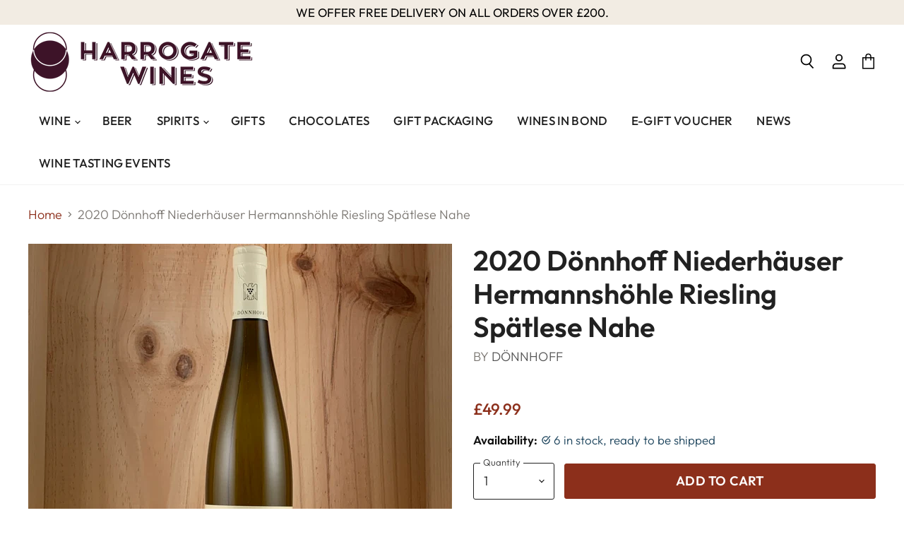

--- FILE ---
content_type: text/css
request_url: https://www.harrogatefinewinecompany.com/cdn/shop/t/13/assets/cws-callforprice.css?v=85085131682185139671712745050
body_size: 721
content:
.cwsCfpLoading{background:#00000080;height:100%;width:100%;position:fixed;left:0;top:0;z-index:99}.cwsCfpLoading-box{background:#fff;overflow:auto;padding:15px;position:absolute;top:50%;left:0;right:0;z-index:999;max-width:195px;margin:0 auto;font-size:18px;font-weight:500;line-height:1.5;-ms-transform:translateY(-50%);-webkit-transform:translateY(-50%);transform:translateY(-50%);border-radius:5px;box-shadow:0 1px 4px #666}.cwsCfpLoading-box p{margin:0;padding:0}.cwsCfpLoading-box p img{vertical-align:middle;display:inline-block;max-width:100%;height:auto;width:auto;border:0}.cwsCfpLoading-box p span{white-space:nowrap;vertical-align:middle;display:inline-block;margin-left:10px}.cwsModal{display:none;position:fixed;left:0;right:0;bottom:0;top:0;z-index:9999;width:100%;height:100%;background-color:#00000080;-webkit-transition:opacity .5s;transition:opacity .5s}.cwsModal .cwsModalerror{display:none;margin-left:10px}.cwsModal .cwsModalerror_show{color:#fd0404;margin-left:10px}.cwsModal .modal-content{position:absolute;top:45%;left:0;right:0;-ms-transform:translateY(-50%);-webkit-transform:translateY(-50%);transform:translateY(-50%);z-index:99;background-color:#fff;max-height:90vh;margin:5vh auto;overflow:auto;letter-spacing:.3px;padding:0;max-width:800px;width:92%;box-shadow:0 4px 8px #0003,0 6px 20px #00000030}.cwsModal .modal-header{padding:15px 35px 15px 20px;background-color:#000;color:#fff}.cwsModal .modal-header h2{color:#fff;margin:0;padding:0;font-size:18px;font-weight:400;line-height:1.2;overflow-wrap:break-word;word-wrap:break-word;font-style:normal}.cwsModal .modal-body{padding:20px}.cwsModal .modal-footer{padding:15px 20px;background-color:#000;color:#fff}.cwsModal .cwsCloseForm{font-family:Open Sans,sans-serif;cursor:pointer;color:#fff;float:right;font-size:28px;font-weight:700;line-height:1;position:absolute;right:15px;top:10px;font-style:normal}.cwsModal .cwsCloseForm:hover,.cwsModal .cwsCloseForm:focus{opacity:.8}#cwsCallforPriceForm input,#cwsCallforPriceForm textarea,#cwsCallforPriceForm select{padding:0 15px;width:100%;text-align:left;min-width:auto;max-width:100%;height:auto;min-height:44px;max-height:inherit;line-height:42px;border:1px solid #dddddd;background-color:#fff;color:#000;border-radius:2px;font-size:15px;font-weight:400;-webkit-appearance:none;-moz-appearance:none;touch-action:manipulation;text-indent:inherit;outline:none;font-style:normal}#cwsCallforPriceForm textarea{resize:vertical;overflow:auto}#cwsCallforPriceForm input:focus,#cwsCallforPriceForm textarea:focus,#cwsCallforPriceForm select:focus{border-color:#ababab}#cwsCallforPriceForm input[disabled],#cwsCallforPriceForm textarea[disabled],#cwsCallforPriceForm select[disabled]{cursor:default;background-color:#f5f5f5;border-color:#f5f5f5}#cwsCallforPriceForm br{content:"";margin:0 0 15px;display:block;width:100%;clear:both}#cwsCallforPriceForm br:before,#cwsCallforPriceForm br:after{content:"";display:block}#cwsCallforPriceForm{margin:0;padding:0;overflow:auto}#cwsCallforPriceForm label{color:#000;font-size:15px;font-weight:400;cursor:inherit;line-height:1;margin:0 0 10px;padding:0;display:block;font-style:normal}#cwsCallforPriceForm #cwsCfpOption select{margin-bottom:15px;padding:0 25px 0 10px;cursor:pointer}#cwsCallforPriceForm #cwsCfpOption select:last-child{margin-bottom:0}#cwsCallforPriceForm #cwsCfpOption select option{padding:8px 0}#cwsCallforPriceForm #cwsCFPcaptcha{margin:5px 0 15px;display:block}#cwsCallforPriceForm #cwsCFPsubmit{margin-bottom:10px;width:auto;max-width:inherit;padding:0 40px;min-height:50px;border:none;line-height:48px;font-size:18px;font-weight:400;letter-spacing:.3px}#cwsCallforPriceForm #cwsCFPsubmit[disabled]{cursor:default;background-color:#f5f5f5;color:#000;opacity:.5}#cwsCallforPriceForm #cwsCFPsubmit:hover{opacity:.7}#cwsCallforSuccessMsg .modal-header{padding:13px 20px}#cwsCallforSuccessMsg .modal-header h2{font-size:20px}#cwsCallforSuccessMsg .modal-content{max-width:500px}#cwsCallforSuccessMsg .modal-body{padding:40px 20px;font-size:18px;font-weight:600;line-height:normal}.cfpnumber{display:block;font-size:15px;font-weight:400;color:#000}.cfpnumber a{font-size:15px;font-weight:400;letter-spacing:.3px;margin-left:5px;text-decoration:none;background-color:transparent;color:#000;border:none;outline:none}.cfpnumber:hover a{text-decoration:underline}.cws-callforprice-element{margin:10px 0 0;padding:0}.btn.cwsCallforPrice{position:relative;line-height:normal;padding:12px 20px;display:inline-block;width:auto;height:auto;vertical-align:middle;cursor:pointer;border:none;border-radius:2px;background-color:#000;color:#fff;font-size:15px;font-weight:400;text-transform:uppercase;letter-spacing:.5px;margin:15px 0 0;text-align:center;font-style:normal;text-decoration:none}.btn.cwsCallforPrice:hover{opacity:.7}.product-single__meta .cwsCallforPrice{margin:20px 0 15px;width:auto;padding:15px 50px;font-size:18px;font-weight:400;display:block;clear:both}.product-single__meta .cfpnumber{margin:0 0 10px;font-size:16px;font-weight:600;clear:both;width:100%}@media only screen and (max-width:767px){.cwsCfpLoading-box{font-size:16px}.cwsCallforPrice,.cfpnumber{font-size:14px}.cwsModal .modal-header{padding:13px 30px 13px 15px}.cwsModal .modal-header h2{font-size:15px}.cwsModal .modal-body{padding:15px}.cwsModal .modal-footer{padding:13px 15px}.cwsModal .cwsCloseForm{font-size:26px;right:12px;top:8px}#cwsCallforPriceForm label{font-size:14px}#cwsCallforPriceForm input,#cwsCallforPriceForm textarea,#cwsCallforPriceForm select{font-size:14px;min-height:42px;line-height:40px}#cwsCallforPriceForm #cwsCFPsubmit{padding:0 40px;line-height:45px;font-size:15px;min-height:45px}#cwsCallforSuccessMsg .modal-body{padding:30px 20px;font-size:16px}#cwsCallforSuccessMsg .modal-header{padding:11px 20px}#cwsCallforSuccessMsg .modal-header h2{font-size:18px}}@media only screen and (max-width:480px){.product-single__meta .cfpnumber{font-size:15px}.product-single__meta .cwsCallforPrice{font-size:16px;padding:14px;width:100%}}
/*# sourceMappingURL=/cdn/shop/t/13/assets/cws-callforprice.css.map?v=85085131682185139671712745050 */


--- FILE ---
content_type: text/javascript; charset=utf-8
request_url: https://www.harrogatefinewinecompany.com/products/2020-donnhoff-niederhauser-hermannshohle-riesling-spatlese-1.js
body_size: 556
content:
{"id":7642259816681,"title":"2020 Dönnhoff Niederhäuser Hermannshöhle Riesling Spätlese Nahe","handle":"2020-donnhoff-niederhauser-hermannshohle-riesling-spatlese-1","description":"\u003cp\u003eRegarded as one of Germany's very best producers, famous for the high quality of its wines. This is classic Spätlese, full rich fruits on the nose and, despite its impressive intensity, extremely elegant. Extremely mineral-rich soils of black-grey slate and volcanic elements add to this wines complexity. \u003c\/p\u003e","published_at":"2022-03-29T17:09:15+01:00","created_at":"2022-03-29T16:34:31+01:00","vendor":"Dönnhoff","type":"Wine","tags":["Country_Germany","Grape_Riesling","Region_Nahe","Size_750ml","Type_White","Vintage_2020","Wine"],"price":4999,"price_min":4999,"price_max":4999,"available":true,"price_varies":false,"compare_at_price":null,"compare_at_price_min":0,"compare_at_price_max":0,"compare_at_price_varies":false,"variants":[{"id":42838283682025,"title":"Default Title","option1":"Default Title","option2":null,"option3":null,"sku":null,"requires_shipping":true,"taxable":true,"featured_image":null,"available":true,"name":"2020 Dönnhoff Niederhäuser Hermannshöhle Riesling Spätlese Nahe","public_title":null,"options":["Default Title"],"price":4999,"weight":0,"compare_at_price":null,"inventory_management":"shopify","barcode":"83682025","requires_selling_plan":false,"selling_plan_allocations":[]}],"images":["\/\/cdn.shopify.com\/s\/files\/1\/0490\/2354\/9604\/products\/image_15b53f66-d92c-4c92-b7f2-2b55604f8c89.jpg?v=1679070602"],"featured_image":"\/\/cdn.shopify.com\/s\/files\/1\/0490\/2354\/9604\/products\/image_15b53f66-d92c-4c92-b7f2-2b55604f8c89.jpg?v=1679070602","options":[{"name":"Title","position":1,"values":["Default Title"]}],"url":"\/products\/2020-donnhoff-niederhauser-hermannshohle-riesling-spatlese-1","media":[{"alt":null,"id":33159232422121,"position":1,"preview_image":{"aspect_ratio":1.001,"height":1080,"width":1081,"src":"https:\/\/cdn.shopify.com\/s\/files\/1\/0490\/2354\/9604\/products\/image_15b53f66-d92c-4c92-b7f2-2b55604f8c89.jpg?v=1679070602"},"aspect_ratio":1.001,"height":1080,"media_type":"image","src":"https:\/\/cdn.shopify.com\/s\/files\/1\/0490\/2354\/9604\/products\/image_15b53f66-d92c-4c92-b7f2-2b55604f8c89.jpg?v=1679070602","width":1081}],"requires_selling_plan":false,"selling_plan_groups":[]}